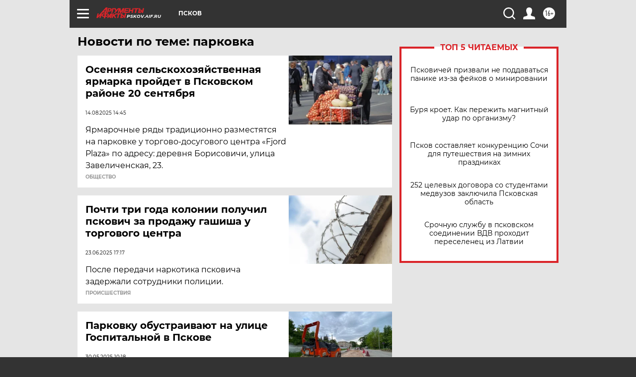

--- FILE ---
content_type: text/html
request_url: https://tns-counter.ru/nc01a**R%3Eundefined*aif_ru/ru/UTF-8/tmsec=aif_ru/274987167***
body_size: -72
content:
F307742969167116X1763078422:F307742969167116X1763078422